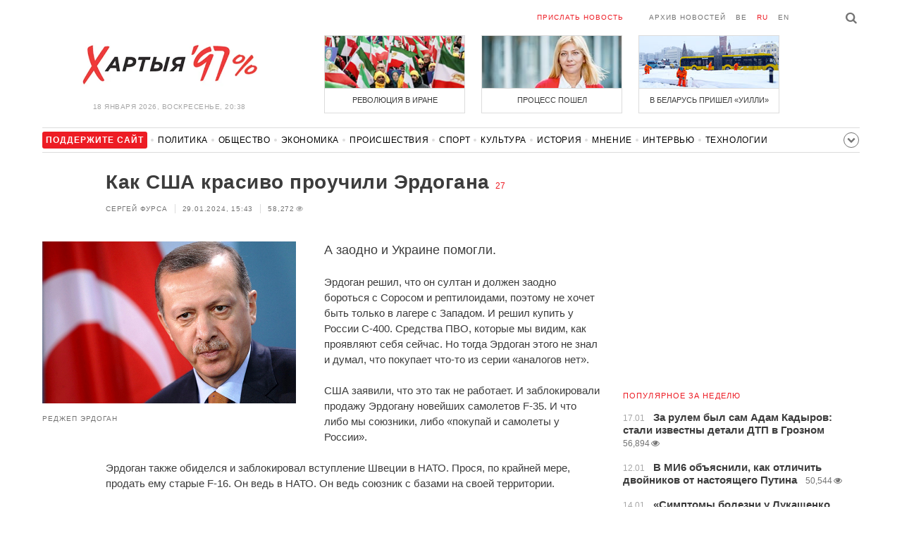

--- FILE ---
content_type: text/html; charset=UTF-8
request_url: https://charter97.org/ru/news/2024/1/29/581292/
body_size: 8027
content:
<!doctype html>
<html lang="ru">
<head prefix="og: http://ogp.me/ns# fb: http://ogp.me/ns/fb# website: http://ogp.me/ns/website#">

    <!-- Google Tag Manager -->
    <script>(function(w,d,s,l,i){w[l]=w[l]||[];w[l].push({'gtm.start':
                new Date().getTime(),event:'gtm.js'});var f=d.getElementsByTagName(s)[0],
            j=d.createElement(s),dl=l!='dataLayer'?'&l='+l:'';j.async=true;j.src=
            'https://www.googletagmanager.com/gtm.js?id='+i+dl;f.parentNode.insertBefore(j,f);
        })(window,document,'script','dataLayer','GTM-N23B9PW');</script>
    <!-- End Google Tag Manager -->

    <script type='text/javascript' src='https://platform-api.sharethis.com/js/sharethis.js#property=646f8fc9a660b80019d55d3e&product=sop' async='async'></script>

	<meta charset="utf-8">
	<link rel="preconnect" href='//i.c97.org'>
	<link rel="preconnect" href="//vk.com/">
	<link rel="preconnect" href="//www.google.com/">

    <link rel="dns-prefetch" href='//i.c97.org'>
	<link rel="dns-prefetch" href="//vk.com/">
    <link rel="dns-prefetch" href="//www.google.com/">

    <link rel="preload" href="/assets/fonts/fontello.woff2?1613999441583" as="font" crossorigin>

	<title>Как США красиво проучили Эрдогана - Новости Беларуси - Хартия&#039;97</title>
	<link rel="canonical"   href="https://charter97.org/ru/news/2024/1/29/581292/">
        <link rel="amphtml"     href="https://qnt91x.c97.org/ru/news/2024/1/29/581292/">
    
    <link rel="icon" type="image/png" href="/icons/fav-16.png" sizes="16x16">
    <link rel="icon" type="image/png" href="/icons/fav-32.png" sizes="32x32">
    <link rel="icon" type="image/png" href="/icons/fav-96.png" sizes="96x96">

    <meta name="viewport" content="width=device-width, initial-scale=1, maximum-scale=1, user-scalable=no"/>
	<meta name='description' content='А заодно и Украине помогли.' />
    <meta property="fb:app_id" content="162415770494925" />
    <meta property="og:type" content="website" />
    <meta property="og:url" content="https://charter97.org/ru/news/2024/1/29/581292/" />
    <meta property="og:title" content="Как США красиво проучили Эрдогана" />
	<meta property="og:description" content="А заодно и Украине помогли." />
		<meta property="og:image" content="https://i.c97.org/ai/265463/aux-head-1507572755-erdogan_360.jpg" />
	<meta property="og:image:width" content="320" />
	<meta property="og:image:height" content="270" />
	
	<link rel="alternate" type="application/rss+xml" title="RSS 2.0" href="https://charter97.org/rss.php" />

    <link rel="stylesheet" type="text/css" media="screen" href="/assets/1719322174174/styles.min.css">
    <link rel="stylesheet" type="text/css" media="print" href="/assets/1719322174174/css/print.css">

	<!-- Facebook Pixel Code -->
	<script>
		!function(f,b,e,v,n,t,s)
		{if(f.fbq)return;n=f.fbq=function(){n.callMethod?
			n.callMethod.apply(n,arguments):n.queue.push(arguments)};
			if(!f._fbq)f._fbq=n;n.push=n;n.loaded=!0;n.version='2.0';
			n.queue=[];t=b.createElement(e);t.async=!0;
			t.src=v;s=b.getElementsByTagName(e)[0];
			s.parentNode.insertBefore(t,s)}(window, document,'script',
			'https://connect.facebook.net/en_US/fbevents.js');
		fbq('init', '151185665487107');
		fbq('track', 'PageView');
	</script>
	<!-- End Facebook Pixel Code -->
<!--	<script async src="https://pagead2.googlesyndication.com/pagead/js/adsbygoogle.js"></script>-->
<!--	<script>-->
<!--		(adsbygoogle = window.adsbygoogle || []).push({-->
<!--			google_ad_client: "ca-pub-4738140743555043",-->
<!--			enable_page_level_ads: true-->
<!--		});-->
<!--	</script>-->
</head>
<body>
<!-- Google Tag Manager (noscript) -->
<noscript><iframe src="https://www.googletagmanager.com/ns.html?id=GTM-N23B9PW" height="0" width="0"
                  style="display:none;visibility:hidden"></iframe></noscript>
<!-- End Google Tag Manager (noscript) -->
<!-- Global site tag (gtag.js) - Google Analytics -->
<script async src="https://www.googletagmanager.com/gtag/js?id=UA-1956694-1"></script>
<script>
    window.dataLayer = window.dataLayer || [];
    function gtag(){dataLayer.push(arguments);}
    gtag('js', new Date());

    gtag('config', 'UA-1956694-1');
</script>

<!-- BEGIN search -->
<div class="search">
    <div class="l search__in">
        <div class="search__inputs" style="float:left; max-width:800px">
            <script async src="https://cse.google.com/cse.js?cx=016610397726322261255:g4jccamsr7k"></script>
            <div class="gcse-search"></div>
        </div>
        <a class="search__close js-search-hide" href="#"><i class="icon-cancel"></i>закрыть</a>
    </div>
</div>
<!-- END search -->

<!-- BEGIN l -->
<div class="l l_article">
	<!-- BEGIN header -->
	<header class="header">
		<div class="header__right">
			<a class="logo" href="/ru/news/">Хартыя</a>
			<span class="header__date">
				18 января 2026,
				воскресенье,
				20:38			</span>
		</div>
		<div class="header__main">
			<div class="header__top">
				<a class="header__top-item send-news" href="/ru/prepare-news/">Прислать новость</a>
				<a class="header__top-item header_btn_archive" href="/ru/news/2026/1/18/">Архив новостей</a>
				<div class="header__top-item lang">
					<a href="/be/news/" class="">be</a>
					<a href="/ru/news/" class="is-active">ru</a>
					<a href="/en/news/" class="">en</a>
				</div>
                <a class="icon-search js-search-show"></a>
			</div>
			    <ul class="header__topnews">
        				<li>
                    <a href="/ru/news/2026/1/9/669381/" >
						<!--<img width="100%" alt="Революция в Иране" loading="lazy" src="https://i.c97.org/hb/669381.jpg?94">-->
						<img width="100%" alt="Революция в Иране" loading="lazy" src="https://r2.c97.org/hb/669381.jpg?94">
						<span>Революция в Иране</span>
                    </a>
                </li>
							<li class="header__topnews_mid">
                    <a href="/ru/news/2026/1/9/669369/" >
						<!--<img width="100%" alt="Процесс пошел" loading="lazy" src="https://i.c97.org/hb/669369.jpg?94">-->
						<img width="100%" alt="Процесс пошел" loading="lazy" src="https://r2.c97.org/hb/669369.jpg?94">
						<span>Процесс пошел</span>
                    </a>
                </li>
							<li>
                    <a href="/ru/news/2026/1/8/669308/" >
						<!--<img width="100%" alt="В Беларусь пришел «Уилли»" loading="lazy" src="https://i.c97.org/hb/669308.jpg?94">-->
						<img width="100%" alt="В Беларусь пришел «Уилли»" loading="lazy" src="https://r2.c97.org/hb/669308.jpg?94">
						<span>В Беларусь пришел «Уилли»</span>
                    </a>
                </li>
					</ul>
			</div>
	</header>
	<!-- END header -->

<div id="mobile-donate">
    <a class="support" target="_blank" href="/ru/news/2024/6/25/600308/">Поддержите<br> сайт</a>
    <a href="/ru/news/2020/5/3/375089/">Сим сим,<br> Хартия 97!</a>
</div>
<div id="header_categories">
	<div class="button icon-down-open"><span>Рубрики</span></div>
	<ul>
        <li class="support">
            <a href="/ru/news/2024/6/25/600308/" target="_blank"><span>Поддержите сайт</span></a>
        </li>

                                <li><a href="/ru/news/politics/">Политика</a></li>
                                <li><a href="/ru/news/society/">Общество</a></li>
                                <li><a href="/ru/news/economics/">Экономика</a></li>
                                <li><a href="/ru/news/events/">Происшествия</a></li>
                                <li><a href="/ru/news/sport/">Спорт</a></li>
                                <li><a href="/ru/news/culture/">Культура</a></li>
                                <li><a href="/ru/news/history/">История</a></li>
                                <li><a href="/ru/news/opinion/">Мнение</a></li>
                                <li><a href="/ru/news/interview/">Интервью</a></li>
                                <li><a href="/ru/news/hi-tech/">Технологии</a></li>
                                <li><a href="/ru/news/health/">Здоровье</a></li>
                                <li><a href="/ru/news/auto/">Авто</a></li>
                                <li><a href="/ru/news/leisure/">Отдых</a></li>
                                <li><a href="/ru/news/hottopic/solidarity/">Обход Блокировки И Солидарность</a></li>
                                <li><a href="/ru/news/hottopic/covid-19/">Коронавирус</a></li>
                                <li><a href="/ru/news/hottopic/belarus-in-nato/">Беларусь в НАТО</a></li>
        	</ul>
</div>

<div class="main-wrap">
	<div class="l-main">
		<div class="google_article_top">
	<!-- adaptive_article_top_728x90 -->
<ins class="adsbygoogle"
     style="display:block"
     data-ad-client="ca-pub-4738140743555043"
     data-ad-slot="7204972813"
     data-ad-format="auto"></ins>
<script>(adsbygoogle = window.adsbygoogle || []).push({});</script></div>
<article class="article" data-article_id="581292" style="margin-top:0px;">
	<header class="article__header">

		<h1>Как США красиво проучили Эрдогана</h1>
		<a href="/ru/news/2024/1/29/581292/comments/#comments" class="news__counter">27</a>
		<ul class="article__info">
			<li>Сергей Фурса</li>			<li>29.01.2024, 15:43							</li>
			<li><span class="news__views">58,272<i class="icon-eye"></i></span></li>		</ul>
	</header>

			<figure class="article__left article__photo">
			<img alt="Как США красиво проучили Эрдогана" src="https://i.c97.org/ai/265463/aux-head-1507572755-erdogan_360.jpg" />
							<figcaption>Реджеп Эрдоган</figcaption>
					</figure>
	
	<p class="lead">А заодно и Украине помогли.</p>

	<div class="social social_placehold">
        <!-- ShareThis BEGIN -->
        <div class="sharethis-inline-share-buttons"></div>
        <!-- ShareThis END -->
	</div>

	
	<p>Эрдоган решил, что он султан и должен заодно бороться с Соросом и рептилоидами, поэтому не хочет быть только в лагере с Западом. И решил купить у России С-400. Средства ПВО, которые мы видим, как проявляют себя сейчас. Но тогда Эрдоган этого не знал и думал, что покупает что-то из серии «аналогов нет».</p><p>США заявили, что это так не работает. И заблокировали продажу Эрдогану новейших самолетов F-35. И что либо мы союзники, либо «покупай и самолеты у России».</p><p>Эрдоган также обиделся и заблокировал вступление Швеции в НАТО. Прося, по крайней мере, продать ему старые F-16. Он ведь в НАТО. Он ведь союзник с базами на своей территории.</p><p>Долгое время торговались, но в результате Турция одобрила членство Швеции в НАТО, а США продали им самолеты. F-16, конечно, а не современные F-35.</p><p>А чтобы проучить Эрдогана, взяли и продали современные F-35 Греции. Потенциальному противнику Турции. Чтобы Эрдоган знал свое место. Сразу на следующий день, как Турция одобрила членство Швеции в НАТО.</p><p>А договоренности с Грецией позволили США попросить Афины помочь Украине. И греки готовятся передать остатки советского вооружения Украине. Таким образом, США, хотя бы частично, компенсировали отсутствие голосования в Конгрессе за помощь Украине.</p><p>Все довольны. Кроме Путина. Ну и Эрдоган вряд ли счастлив. Да и вообще вся эта эпопея для него не очень успешна. Вот смотрит Эрдоган на то, как работает российское ПВО и рвет на себе остатки волос. С мыслью «зачем я в это все влез».</p><p><B>Сергей Фурса, <a target="_blank" href=https://www.facebook.com/sergey.fursa/posts/pfbid02xTXtDA4eHRW4pRcxcJpvwMhXTNEUHhZeD4Ka2ET7qxojj1mPU2uEs86JvWvia3Mgl>«Фейсбук»</a></b></p>
	
    
    
    <div id="donate-article">
        <a href="https://www.patreon.com/Charter97">
            <b class="icon-patreon">PATREON</b>
            Поддержите сайт        </a>

                    <a href="https://t.me/charter97_org">
    <b class="icon-telegram">«Хартия-97»</b>
    Подписывайтесь на канал
</a>
        
        
            </div>

    <div id="article-comment-btns">
                    <a href="/ru/news/2024/1/29/581292/comments/">Написать комментарий                <span>27</span>            </a>
            </div>

    
    <div class="article-subscription">
        <h3>Также следите за аккаунтами <b>Charter97.org</b> в социальных сетях</h3>
        <ul>
    <li><a target="_blank" class="icon-facebook-1" href="https://www.facebook.com/charter97.org">Facebook</a></li>
    <li><a target="_blank" class="icon-video" href="https://www.youtube.com/user/Charter97video">YouTube</a></li>
    <li><a target="_blank" class="icon-x-twitter" href="https://twitter.com/charter_97">X.com</a></li>
    <li><a target="_blank" class="icon-vk" href="https://vk.com/charter_97">vkontakte</a></li>
    <li><a target="_blank" class="icon-odnoklassniki" href="https://ok.ru/charter97">ok.ru</a></li>
    <li><a target="_blank" class="icon-instagram" href="https://www.instagram.com/charter97org/?hl=ru">Instagram</a></li>
    <li><a target="_blank" class="icon-rss" href="/ru/page/rss/">RSS</a></li>
    <li><a target="_blank" class="icon-telegram" href="https://t.me/charter97_org">Telegram</a></li>
</ul>
    </div>

</article>

<div class="comments__head">
	<center><!-- !2 adaptive_article_728x90 -->
<ins class="adsbygoogle"
	 style="display:block"
	 data-ad-client="ca-pub-4738140743555043"
	 data-ad-slot="1701571215"
	 data-ad-format="auto"></ins>
<script>(adsbygoogle = window.adsbygoogle || []).push({});</script></center>
</div>

<div class="article">
	<footer class="article__footer" style="margin-top:0px">
		
        <div class="article__footer-bottom">
			<span>
				Есть что добавить?				<a href="/ru/prepare-news/">Напишите нам</a>
			</span>
		</div>

		<div class="article__footer last-news-mk">
	<h3 class="title" style="cursor: pointer;">последние новости</h3>
	<span class="news__counter news__counter_square"  style="cursor: pointer; display: none;"></span>
	<ul class="article__footer-news-list show-news-mk">

		<li data-ai="670390">
			<a href="/ru/news/2026/1/18/670390/"  >
				<span class="news__time">20:28</span>
				<strong class="news__title">Чеченский боец UFC опубликовал черно-белое фото с Адамом Кадыровым</strong>
			</a>
		</li>
		<li data-ai="670336">
			<a href="/ru/news/2026/1/18/670336/"  >
				<span class="news__time">20:22</span>
				<strong class="news__title">«Тунеядцы» снова стали навязчивой идеей для Лукашенко</strong>
			</a>
		</li>
		<li data-ai="670389">
			<a href="/ru/news/2026/1/18/670389/"  >
				<span class="news__time">20:10</span>
				<strong class="news__title">Как Европа может дать отпор Трампу</strong>
			</a>
		</li>
		<li data-ai="670388">
			<a href="/ru/news/2026/1/18/670388/"  >
				<span class="news__time">20:00</span>
				<strong class="news__title">Ученые создали «умную таблетку» для забывчивых</strong>
			</a>
		</li>
		<li data-ai="670387">
			<a href="/ru/news/2026/1/18/670387/"  >
				<span class="news__time">19:48</span>
				<strong class="news__title">Россияне признали слабость «Орешника»</strong>
			</a>
		</li>
		<li data-ai="670386">
			<a href="/ru/news/2026/1/18/670386/"  >
				<span class="news__time">19:44</span>
				<strong class="news__title">Известный магазин обманывает белорусов?</strong>
			</a>
		</li>
		<li data-ai="670385">
			<a href="/ru/news/2026/1/18/670385/"  >
				<span class="news__time">19:28</span>
				<strong class="news__title">Временная глава Венесуэлы фигурирует в более десяти расследованиях по наркотрафику</strong>
			</a>
		</li>
		<li data-ai="670341">
			<a href="/ru/news/2026/1/18/670341/"  >
				<span class="news__time">19:16</span>
				<strong class="news__title">В Швеции разоблачили «Z-монахинь» из Беларуси</strong>
			</a>
		</li>
		<li data-ai="670384">
			<a href="/ru/news/2026/1/18/670384/"  >
				<span class="news__time">19:07</span>
				<strong class="news__title">Сырский анонсировал новые контрнаступления ВСУ</strong>
			</a>
		</li>
		<li data-ai="670334">
			<a href="/ru/news/2026/1/18/670334/"  >
				<span class="news__time">18:47</span>
				<strong class="news__title">Климатолог пояснил, из-за чего в Беларусь пришла морозная зима</strong>
			</a>
		</li>
	</ul>

	<ul class="uploaded-news-mk" style="display:none;">
	</ul>
</div>

	</footer>
	<!-- END article footer -->
</div>
		<script async src="https://pagead2.googlesyndication.com/pagead/js/adsbygoogle.js"></script>
<ins class="adsbygoogle"
	 style="display:block"
	 data-ad-format="autorelaxed"
	 data-ad-client="ca-pub-4738140743555043"
	 data-ad-slot="1796982039"></ins>
<script>
	(adsbygoogle = window.adsbygoogle || []).push({});
</script>	</div>
	<div class="l-sidebar">
		<div class="l-sidebar__inner inner-page">
			<div class="b weather">
	<!-- DEPRECATED: adaptive_300х600_top_right -->
	<ins class="adsbygoogle"
		style="display:block"
		data-ad-client="ca-pub-4738140743555043"
		data-ad-slot="2063974814"
		data-ad-format="auto"></ins>
	<script>(adsbygoogle = window.adsbygoogle || []).push({});</script>
</div>						
						
			<div class="b news news_week responsive">
	<h3 class="title">популярное за неделю</h3>
	<ul>
		<li>
			<a href="/ru/news/2026/1/17/670242/"  >
				<span class="news__time">17.01</span>
				<strong class="news__title">За рулем был сам Адам Кадыров: стали известны детали ДТП в Грозном</strong>
				<span class="news__views">56,894<i class="icon-eye"></i></span>			</a>
		</li>
		<li>
			<a href="/ru/news/2026/1/12/669657/"  >
				<span class="news__time">12.01</span>
				<strong class="news__title">В МИ6 объяснили, как отличить двойников от настоящего Путина</strong>
				<span class="news__views">50,544<i class="icon-eye"></i></span>			</a>
		</li>
		<li>
			<a href="/ru/news/2026/1/14/669909/"  >
				<span class="news__time">14.01</span>
				<strong class="news__title">«Симптомы болезни у Лукашенко усилились многократно»</strong>
				<span class="news__views">49,704<i class="icon-eye"></i></span>			</a>
		</li>
		<li>
			<a href="/ru/news/2026/1/11/669598/"  >
				<span class="news__time">11.01</span>
				<strong class="news__title">Захват Мадуро: США применили загадочное оружие</strong>
				<span class="news__views">48,684<i class="icon-eye"></i></span>			</a>
		</li>
		<li>
			<a href="/ru/news/2026/1/12/669720/"  >
				<span class="news__time">12.01</span>
				<strong class="news__title">Трамп поставил точку в вопросе помилования Мадуро</strong>
				<span class="news__views">48,178<i class="icon-eye"></i></span>			</a>
		</li>
		<li>
			<a href="/ru/news/2026/1/12/669727/"  >
				<span class="news__time">12.01</span>
				<strong class="news__title">В Минске обнаружили погибшую девушку в канале Слепянской системы</strong>
				<span class="news__views">42,660<i class="icon-eye"></i></span>			</a>
		</li>
		<li>
			<a href="/ru/news/2026/1/14/669895/"  >
				<span class="news__time">14.01</span>
				<strong class="news__title">«Видели баллистическую ракету»: в российском Ростове пылает завод</strong>
				<span class="news__views">41,036<i class="icon-eye"></i></span>			</a>
		</li>
	</ul>
</div>
<div class="b opinion">
    <h3 class="title">
        <a href="/ru/news/opinion/">Мнение</a>
    </h3>

        <a href="/ru/news/2026/1/18/670352/"  class="opinion__item">
                <div class="opinion__pic">
            <img src="https://i.c97.org/ai/530745/aux-small-1672751630-20230103_kovalenko_120.jpeg" loading="lazy" alt="Россию заблокировали и унизили">
        </div>
                <div class="opinion__content">
            <strong class="news__title">Россию заблокировали и унизили</strong>
            <span class="opinion__author">Александр Коваленко</span>
        </div>
    </a>
        <a href="/ru/news/2026/1/17/670305/"  class="opinion__item">
                <div class="opinion__pic">
            <img src="https://i.c97.org/ai/670305/aux-small-1768669615-241025_abbas_12.jpg" loading="lazy" alt="Это очень важная история">
        </div>
                <div class="opinion__content">
            <strong class="news__title">Это очень важная история</strong>
            <span class="opinion__author">Аббас Галлямов</span>
        </div>
    </a>
        <a href="/ru/news/2026/1/16/670200/"  class="opinion__item">
                <div class="opinion__pic">
            <img src="https://i.c97.org/ai/467071/aux-small-1652176220-20220510_putin_120.jpg" loading="lazy" alt="Как Путин освобождает Сибирь для китайцев">
        </div>
                <div class="opinion__content">
            <strong class="news__title">Как Путин освобождает Сибирь для китайцев</strong>
            <span class="opinion__author">Юрий Бутусов</span>
        </div>
    </a>
        <a href="/ru/news/2026/1/16/670160/"  class="opinion__item">
                <div class="opinion__pic">
            <img src="https://i.c97.org/p/articles/ai-166196-aux-small-20150812_irina_halip_120.jpg" loading="lazy" alt="То ли ноль, то ли тысяча">
        </div>
                <div class="opinion__content">
            <strong class="news__title">То ли ноль, то ли тысяча</strong>
            <span class="opinion__author">Ирина Халип</span>
        </div>
    </a>
    </div>
			
			<div class="google_ads_bottom_no">
				<div style="margin: 0 0 10px 0;">
	<!-- !6 adaptive_300х600_bottom_right -->
	<ins class="adsbygoogle"
		 style="display:block"
		 data-ad-client="ca-pub-4738140743555043"
		 data-ad-slot="6075372014"
		 data-ad-format="vertical"></ins>
	<script>(adsbygoogle = window.adsbygoogle || []).push({});</script>
</div>
			</div>
												
			<div class="google_ads_bottom_no">
							</div>
			
																				</div>
	</div>
</div>

	<footer class="footer">
		<div class="footer_categories">
    <ul>
                                <li><a href="/ru/news/politics/">Политика</a></li>
                                <li><a href="/ru/news/society/">Общество</a></li>
                                <li><a href="/ru/news/economics/">Экономика</a></li>
                                <li><a href="/ru/news/events/">Происшествия</a></li>
                                <li><a href="/ru/news/sport/">Спорт</a></li>
                                <li><a href="/ru/news/culture/">Культура</a></li>
                                <li><a href="/ru/news/history/">История</a></li>
                                <li><a href="/ru/news/opinion/">Мнение</a></li>
                                <li><a href="/ru/news/interview/">Интервью</a></li>
                                <li><a href="/ru/news/hi-tech/">Технологии</a></li>
                                <li><a href="/ru/news/health/">Здоровье</a></li>
                                <li><a href="/ru/news/auto/">Авто</a></li>
                                <li><a href="/ru/news/leisure/">Отдых</a></li>
                                <li><a href="/ru/news/hottopic/solidarity/">Обход Блокировки И Солидарность</a></li>
                                <li><a href="/ru/news/hottopic/covid-19/">Коронавирус</a></li>
                                <li><a href="/ru/news/hottopic/belarus-in-nato/">Беларусь в НАТО</a></li>
            </ul>
</div>
		<div class="wrapper-sponsors">
    <div><img alt="Partner logo" src="/assets/1719322174174/img/partner/02.png" loading="lazy" ></div>
    <div><img alt="Partner logo" src="/assets/1719322174174/img/partner/04.png" loading="lazy" ></div>
    <div><img alt="Partner logo" src="/assets/1719322174174/img/partner/18.png" loading="lazy" ></div>
    <div><img alt="Partner logo" src="/assets/1719322174174/img/partner/06.png" loading="lazy" ></div>
    <div><img alt="Partner logo" src="/assets/1719322174174/img/partner/10.png" loading="lazy" ></div>
    <div><img alt="Partner logo" src="/assets/1719322174174/img/partner/11.png" loading="lazy" ></div>
    <div><img alt="Partner logo" src="/assets/1719322174174/img/partner/13.jpg" loading="lazy" ></div>
    <div><img alt="Partner logo" src="/assets/1719322174174/img/partner/14.jpg" loading="lazy" ></div>
    <div><img alt="Partner logo" src="/assets/1719322174174/img/partner/03.png" loading="lazy" ></div>
    <div><img alt="Partner logo" src="/assets/1719322174174/img/partner/15.png" loading="lazy" ></div>
    <div><img alt="Partner logo" src="/assets/1719322174174/img/partner/16.png" loading="lazy" ></div>
    <div><img alt="Partner logo" src="/assets/1719322174174/img/partner/17.png" loading="lazy" ></div>
</div>

		<div class="footer__bottom">
						<div class="footer__copy">
				<p>© 1998–2026 <i>Х</i>артыя<i>’97</i> <a href="https://charter97.org">www.charter97.org</a><br />



				<br />
				При использовании материалов сайта ссылка на пресс-центр Хартии'97 обязательна.<br />Издатель Charter97.org в Варшаве: <a href='mailto:charter97@gmail.com'>charter97@gmail.com</a>
                        <br /> ISSN 2543-4969
				</p>



<!--LiveInternet counter--><a href="//www.liveinternet.ru/click"
target="_blank"><img id="licnt0B87" width="88" height="15" style="border:0"
title="LiveInternet: показано число посетителей за сегодня"
src="[data-uri]"
alt=""/></a><script>(function(d,s){d.getElementById("licnt0B87").src=
"//counter.yadro.ru/hit?t26.6;r"+escape(d.referrer)+
((typeof(s)=="undefined")?"":";s"+s.width+"*"+s.height+"*"+
(s.colorDepth?s.colorDepth:s.pixelDepth))+";u"+escape(d.URL)+
";h"+escape(d.title.substring(0,150))+";"+Math.random()})
(document,screen)</script><!--/LiveInternet-->
			</div>
					</div>
	</footer>
</div>
<!-- END l -->
<div class="js-gototop gototop">▲</div>

<script>
(adsbygoogle = window.adsbygoogle || []).push({
google_ad_client: 'ca-pub-4738140743555043',
enable_page_level_ads: {google_ad_channel: '7024465219'},
interstitials: true,
overlays: true
});
</script>


<script src="/assets/1719322174174/scripts.min.js"></script>

<script async src="https://pagead2.googlesyndication.com/pagead/js/adsbygoogle.js"></script>
</body></html>


--- FILE ---
content_type: text/html; charset=UTF-8
request_url: https://hit.c97.org/counter/581292
body_size: -258
content:
29137

--- FILE ---
content_type: text/html; charset=utf-8
request_url: https://www.google.com/recaptcha/api2/aframe
body_size: 112
content:
<!DOCTYPE HTML><html><head><meta http-equiv="content-type" content="text/html; charset=UTF-8"></head><body><script nonce="gqQ7pGBrwd9ch6ymnL7evA">/** Anti-fraud and anti-abuse applications only. See google.com/recaptcha */ try{var clients={'sodar':'https://pagead2.googlesyndication.com/pagead/sodar?'};window.addEventListener("message",function(a){try{if(a.source===window.parent){var b=JSON.parse(a.data);var c=clients[b['id']];if(c){var d=document.createElement('img');d.src=c+b['params']+'&rc='+(localStorage.getItem("rc::a")?sessionStorage.getItem("rc::b"):"");window.document.body.appendChild(d);sessionStorage.setItem("rc::e",parseInt(sessionStorage.getItem("rc::e")||0)+1);localStorage.setItem("rc::h",'1768757894986');}}}catch(b){}});window.parent.postMessage("_grecaptcha_ready", "*");}catch(b){}</script></body></html>